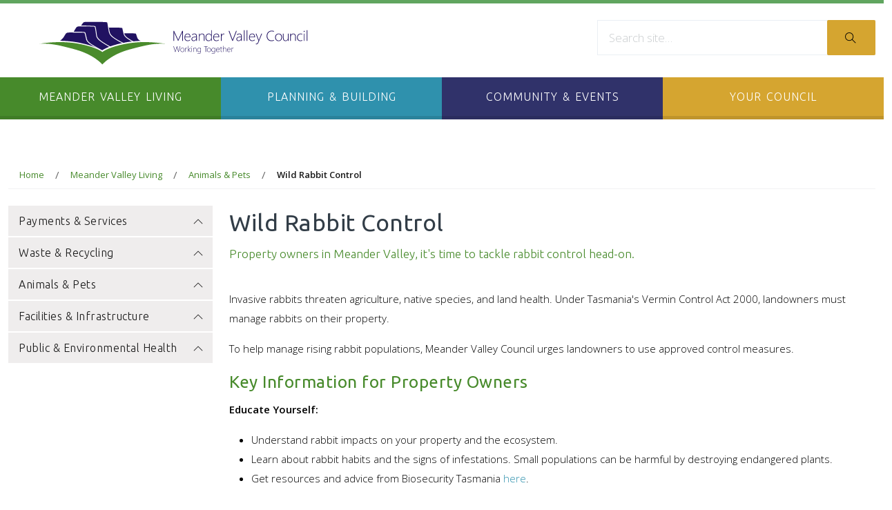

--- FILE ---
content_type: text/html; charset=UTF-8
request_url: https://www.meander.tas.gov.au/wild-rabbit-control
body_size: 12506
content:
<!DOCTYPE html>

<html lang="en">
<head>
    <meta charset="UTF-8">
            <script async src="https://www.googletagmanager.com/gtag/js?id=G-5DF1B3M7GC"></script>
        <script>
            window.dataLayer = window.dataLayer || [];
            function gtag(){dataLayer.push(arguments);}
            gtag('js', new Date());
            gtag('config', 'G-5DF1B3M7GC');
        </script>
        <meta http-equiv="X-UA-Compatible" content="IE=edge">
        <meta content="width=device-width, initial-scale=1, minimal-ui" name="viewport">

                				
	<title>Invasive Rabbit Control - Meander Valley Council</title>
	<meta name="description" content="Property owners in Meander Valley, it's time to tackle rabbit control head-on." />

	<meta property="fb:app_id" content="">
	<meta property="og:url" content="https://www.meander.tas.gov.au/wild-rabbit-control" />
	<meta property="og:type" content="website" />
	<meta property="og:title" content="Invasive Rabbit Control - Meander Valley Council" />
	<meta property="og:image" content="https://www.meander.tas.gov.au/assets/img/site/_1200x630_crop_center-center_none/adrian-pereira-cIH81koe-ao-unsplash.jpg" />
	<meta property="og:image:width" content="1200" />
	<meta property="og:image:height" content="630" />
	<meta property="og:description" content="Property owners in Meander Valley, it&#039;s time to tackle rabbit control head-on." />
	<meta property="og:site_name" content="Meander Valley Council" />
	<meta property="og:locale" content="en_US" />
	<meta property="og:locale:alternate" content="en_US" />
	
	<meta name="twitter:card" content="summary_large_image" />
	<meta name="twitter:site" content="" />
	<meta name="twitter:url" content="https://www.meander.tas.gov.au/wild-rabbit-control" />
	<meta name="twitter:title" content="Invasive Rabbit Control - Meander Valley Council" />
	<meta name="twitter:description" content="Property owners in Meander Valley, it&#039;s time to tackle rabbit control head-on." />
	<meta name="twitter:image" content="https://www.meander.tas.gov.au/assets/img/site/_1200x600_crop_center-center_none/adrian-pereira-cIH81koe-ao-unsplash.jpg" />

	
	<link rel="home" href="https://www.meander.tas.gov.au/" />
	<link rel="canonical" href="https://www.meander.tas.gov.au/wild-rabbit-control">
<link rel="apple-touch-icon" sizes="180x180" href="/assets/favicons/apple-touch-icon.png">
<link rel="icon" type="image/png" sizes="32x32" href="/assets/favicons/favicon-32x32.png">
<link rel="icon" type="image/png" sizes="16x16" href="/assets/favicons/favicon-16x16.png">
<link rel="manifest" href="/assets/favicons/site.webmanifest">
<link rel="mask-icon" href="/assets/favicons/safari-pinned-tab.svg" color="#ef730b">
<link rel="shortcut icon" href="/assets/favicons/favicon.ico">
<meta name="msapplication-TileColor" content="#ffffff">
<meta name="msapplication-config" content="/assets/favicons/browserconfig.xml">
<meta name="theme-color" content="#ffffff">            <link rel="stylesheet" href="/assets/css/styles.min.css?mt=1759106522"><link rel="apple-touch-icon" sizes="180x180" href="/assets/favicons/apple-touch-icon.png">
<link rel="icon" type="image/png" sizes="32x32" href="/assets/favicons/favicon-32x32.png">
<link rel="icon" type="image/png" sizes="16x16" href="/assets/favicons/favicon-16x16.png">
<link rel="manifest" href="/assets/favicons/site.webmanifest">
<link rel="mask-icon" href="/assets/favicons/safari-pinned-tab.svg" color="#ef730b">
<link rel="shortcut icon" href="/assets/favicons/favicon.ico">
<meta name="msapplication-TileColor" content="#ffffff">
<meta name="msapplication-config" content="/assets/favicons/browserconfig.xml">
<meta name="theme-color" content="#ffffff"><link rel="preconnect" href="https://fonts.googleapis.com">
<link rel="preconnect" href="https://fonts.gstatic.com" crossorigin>
<link href="https://fonts.googleapis.com/css?family=Open+Sans:300,400,600|Ubuntu:300,400,500,700&display=swap" rel="stylesheet">

    
</head>

<body>

           <div class="siteWrap">

    


<!-- Header -->
<header class="header d-none d-lg-block py-3">
    <div class="container-fluid px-0">

        <div class="row pt-3 pb-4 mx-0">
            <div class="col-12 col-md-8 ps-7">
                <a href="https://www.meander.tas.gov.au/"><img class="logo" src="/assets/img/Meander-Valley-Council-Logo-Wide.svg" alt="Meander Valley Council Logo"></a>
            </div>
            <div class="col-12 col-md-4">
                <form action="https://www.meander.tas.gov.au/search" class="search">
                    <div class="form-group input-group">
                        <input type="search" class="form-control" name="q" placeholder="Search site…">
                        <div class="input-group-append">
                            <button class="btn btn-primary" type="submit"><i class="ti-search"></i></button>
                        </div>
                    </div>
                </form>
            </div>
        </div>
        <div class="row">
            <nav class="main-menu">


                
                <ul class="nav nav-navbar flex-auto">
                                            <li class="nav-item nav-mega nav-1">
                            <a class="nav-link" href="https://www.meander.tas.gov.au/meander-valley-living">Meander Valley Living</a>
                                                            <nav class="nav mega-menu planning px-lg-5 py-5">
                                    <div class="col-12 text-left mega-menu-left px-7 px-lg-0">
                                        <div class="row">
                                                                                                                                        <div class="col-12 col-md-2 px-lg-2">
                                                    <h4 class="title line-thick-1 pt-4"><a href="https://www.meander.tas.gov.au/payments-services">Payments &amp; Services</a></h4>
                                                    <ul class="menu-items list-unstyled">
                                                                                                                                                                            <li>
                                                                <a href="https://www.meander.tas.gov.au/make-a-payment"><i class="ti-angle-right mr-2"></i> Make a Payment</a>
                                                            </li>
                                                                                                                    <li>
                                                                <a href="https://www.meander.tas.gov.au/rates-dog-registration-renewal-notices-via-email"><i class="ti-angle-right mr-2"></i> Register to Receive Notices via Email</a>
                                                            </li>
                                                                                                                    <li>
                                                                <a href="https://www.meander.tas.gov.au/rate-remissions-rates-information"><i class="ti-angle-right mr-2"></i> Rates Information</a>
                                                            </li>
                                                                                                                    <li>
                                                                <a href="https://www.meander.tas.gov.au/pensioner-rebates"><i class="ti-angle-right mr-2"></i> Pensioner Rebates</a>
                                                            </li>
                                                                                                                    <li>
                                                                <a href="https://www.meander.tas.gov.au/address-title-changes"><i class="ti-angle-right mr-2"></i> Address &amp; Title Changes</a>
                                                            </li>
                                                                                                                    <li>
                                                                <a href="https://www.meander.tas.gov.au/council-fees-charges"><i class="ti-angle-right mr-2"></i> Council Fees &amp; Charges</a>
                                                            </li>
                                                                                                                    <li>
                                                                <a href="https://www.meander.tas.gov.au/quality-service"><i class="ti-angle-right mr-2"></i> Services</a>
                                                            </li>
                                                                                                                    <li>
                                                                <a href="https://www.meander.tas.gov.au/financial-hardship-assistance"><i class="ti-angle-right mr-2"></i> Financial Hardship Assistance</a>
                                                            </li>
                                                                                                            </ul>
                                                </div>
                                                                                            <div class="col-12 col-md-2 px-lg-2">
                                                    <h4 class="title line-thick-2 pt-4"><a href="https://www.meander.tas.gov.au/waste-recycling">Waste &amp; Recycling</a></h4>
                                                    <ul class="menu-items list-unstyled">
                                                                                                                                                                            <li>
                                                                <a href="https://www.meander.tas.gov.au/hard-waste"><i class="ti-angle-right mr-2"></i> Hard Waste Collection 2026</a>
                                                            </li>
                                                                                                                    <li>
                                                                <a href="https://www.meander.tas.gov.au/waste-disposal-facilities"><i class="ti-angle-right mr-2"></i> Waste Disposal Facilities</a>
                                                            </li>
                                                                                                                    <li>
                                                                <a href="https://www.meander.tas.gov.au/kerbside-collection"><i class="ti-angle-right mr-2"></i> Bin Collection Services</a>
                                                            </li>
                                                                                                                    <li>
                                                                <a href="https://www.meander.tas.gov.au/fogo-collection"><i class="ti-angle-right mr-2"></i> Make the most of FOGO</a>
                                                            </li>
                                                                                                                    <li>
                                                                <a href="https://www.meander.tas.gov.au/recycle-coach"><i class="ti-angle-right mr-2"></i> Recycle Coach</a>
                                                            </li>
                                                                                                                    <li>
                                                                <a href="https://www.meander.tas.gov.au/recycle-rewards-container-refund-scheme"><i class="ti-angle-right mr-2"></i> Recycle Rewards - Container Refund Scheme</a>
                                                            </li>
                                                                                                                    <li>
                                                                <a href="https://www.meander.tas.gov.au/waste-disposal-vouchers"><i class="ti-angle-right mr-2"></i> Waste Disposal Vouchers</a>
                                                            </li>
                                                                                                            </ul>
                                                </div>
                                                                                            <div class="col-12 col-md-2 px-lg-2">
                                                    <h4 class="title line-thick-3 pt-4"><a href="https://www.meander.tas.gov.au/animals-pets">Animals &amp; Pets</a></h4>
                                                    <ul class="menu-items list-unstyled">
                                                                                                                                                                            <li>
                                                                <a href="https://www.meander.tas.gov.au/dogs-1"><i class="ti-angle-right mr-2"></i> Dogs</a>
                                                            </li>
                                                                                                                    <li>
                                                                <a href="https://www.meander.tas.gov.au/cats"><i class="ti-angle-right mr-2"></i> Cats</a>
                                                            </li>
                                                                                                                    <li>
                                                                <a href="https://www.meander.tas.gov.au/livestock"><i class="ti-angle-right mr-2"></i> Poultry &amp; Livestock</a>
                                                            </li>
                                                                                                                    <li>
                                                                <a href="https://www.meander.tas.gov.au/wild-rabbit-control"><i class="ti-angle-right mr-2"></i> Wild Rabbit Control</a>
                                                            </li>
                                                                                                                    <li>
                                                                <a href="https://www.meander.tas.gov.au/beekeeping"><i class="ti-angle-right mr-2"></i> Beekeeping</a>
                                                            </li>
                                                                                                                    <li>
                                                                <a href="https://www.meander.tas.gov.au/wildlife"><i class="ti-angle-right mr-2"></i> Wildlife</a>
                                                            </li>
                                                                                                            </ul>
                                                </div>
                                                                                            <div class="col-12 col-md-2 px-lg-2">
                                                    <h4 class="title line-thick-4 pt-4"><a href="https://www.meander.tas.gov.au/environment">Facilities &amp; Infrastructure</a></h4>
                                                    <ul class="menu-items list-unstyled">
                                                                                                                                                                            <li>
                                                                <a href="https://www.meander.tas.gov.au/facility-grounds-hire"><i class="ti-angle-right mr-2"></i> Facility &amp; Grounds Hire</a>
                                                            </li>
                                                                                                                    <li>
                                                                <a href="https://www.meander.tas.gov.au/sports-and-leisure-facilities"><i class="ti-angle-right mr-2"></i> Sports &amp; Leisure Facilities</a>
                                                            </li>
                                                                                                                    <li>
                                                                <a href="https://www.meander.tas.gov.au/playgrounds-parks-and-reserves"><i class="ti-angle-right mr-2"></i> Parks, Playgrounds &amp; Reserves</a>
                                                            </li>
                                                                                                                    <li>
                                                                <a href="https://www.meander.tas.gov.au/community-function-centres"><i class="ti-angle-right mr-2"></i> Community &amp; Function Centres</a>
                                                            </li>
                                                                                                                    <li>
                                                                <a href="https://www.meander.tas.gov.au/community-halls"><i class="ti-angle-right mr-2"></i> Community Halls</a>
                                                            </li>
                                                                                                                    <li>
                                                                <a href="https://www.meander.tas.gov.au/cemeteries"><i class="ti-angle-right mr-2"></i> Cemeteries</a>
                                                            </li>
                                                                                                            </ul>
                                                </div>
                                                                                            <div class="col-12 col-md-2 px-lg-2">
                                                    <h4 class="title line-thick-5 pt-4"><a href="https://www.meander.tas.gov.au/public-health">Public &amp; Environmental Health</a></h4>
                                                    <ul class="menu-items list-unstyled">
                                                                                                                                                                            <li>
                                                                <a href="https://www.meander.tas.gov.au/safe-environments"><i class="ti-angle-right mr-2"></i> Safe Environments</a>
                                                            </li>
                                                                                                                    <li>
                                                                <a href="https://www.meander.tas.gov.au/food-licensing"><i class="ti-angle-right mr-2"></i> Food Safety</a>
                                                            </li>
                                                                                                                    <li>
                                                                <a href="https://www.meander.tas.gov.au/public-health-licences-notifiable-diseases"><i class="ti-angle-right mr-2"></i> Public Health Licences &amp; Notifiable Diseases</a>
                                                            </li>
                                                                                                                    <li>
                                                                <a href="https://www.meander.tas.gov.au/immunisation-programs-records"><i class="ti-angle-right mr-2"></i> Immunisation Programs &amp; Records</a>
                                                            </li>
                                                                                                                    <li>
                                                                <a href="https://www.meander.tas.gov.au/free-sharps-disposal-service"><i class="ti-angle-right mr-2"></i> Free Sharps Disposal Service</a>
                                                            </li>
                                                                                                            </ul>
                                                </div>
                                                                                    </div>
                                    </div>

                                    <div class="leaf"></div>
                                </nav>
                                                    </li>
                                            <li class="nav-item nav-mega nav-2">
                            <a class="nav-link" href="https://www.meander.tas.gov.au/planning-building">Planning &amp; Building</a>
                                                            <nav class="nav mega-menu planning px-lg-5 py-5">
                                    <div class="col-12 text-left mega-menu-left px-7 px-lg-0">
                                        <div class="row">
                                                                                                                                        <div class="col-12 col-md-2 px-lg-2">
                                                    <h4 class="title line-thick-1 pt-4"><a href="https://www.meander.tas.gov.au/planning-development">Planning &amp; Development</a></h4>
                                                    <ul class="menu-items list-unstyled">
                                                                                                                                                                            <li>
                                                                <a href="https://www.meander.tas.gov.au/getting-started"><i class="ti-angle-right mr-2"></i> Getting Started</a>
                                                            </li>
                                                                                                                    <li>
                                                                <a href="https://www.meander.tas.gov.au/discover-meander-valley"><i class="ti-angle-right mr-2"></i> Discover Meander Valley - Mapping Tool</a>
                                                            </li>
                                                                                                                    <li>
                                                                <a href="https://www.meander.tas.gov.au/advertised-approved-planning-applications"><i class="ti-angle-right mr-2"></i> Advertised &amp; Approved Planning Applications</a>
                                                            </li>
                                                                                                            </ul>
                                                </div>
                                                                                            <div class="col-12 col-md-2 px-lg-2">
                                                    <h4 class="title line-thick-2 pt-4"><a href="https://www.meander.tas.gov.au/building-plumbing">Building &amp; Plumbing</a></h4>
                                                    <ul class="menu-items list-unstyled">
                                                                                                                                                                            <li>
                                                                <a href="https://www.meander.tas.gov.au/building-plumbing-other-approvals"><i class="ti-angle-right mr-2"></i> Building, Plumbing &amp; Other Approvals</a>
                                                            </li>
                                                                                                                    <li>
                                                                <a href="https://www.meander.tas.gov.au/sheds-carports-decks-fencing"><i class="ti-angle-right mr-2"></i> Sheds, Decks, Fencing, Pergolas, Playground Equipment &amp; Other Low Risk Building Work</a>
                                                            </li>
                                                                                                                    <li>
                                                                <a href="https://www.meander.tas.gov.au/building-plumbing-forms"><i class="ti-angle-right mr-2"></i> Building &amp; Plumbing Forms</a>
                                                            </li>
                                                                                                                    <li>
                                                                <a href="https://www.meander.tas.gov.au/asbestos-heritage-building-work"><i class="ti-angle-right mr-2"></i> Heritage Building Work</a>
                                                            </li>
                                                                                                                    <li>
                                                                <a href="https://www.meander.tas.gov.au/waste-water-storm-water"><i class="ti-angle-right mr-2"></i> On-site Wastewater</a>
                                                            </li>
                                                                                                                    <li>
                                                                <a href="https://www.meander.tas.gov.au/driveways-working-in-road-reserves"><i class="ti-angle-right mr-2"></i> Driveways &amp; Working in Road Reserves</a>
                                                            </li>
                                                                                                                    <li>
                                                                <a href="https://www.meander.tas.gov.au/illegal-building-works"><i class="ti-angle-right mr-2"></i> Illegal Building Work</a>
                                                            </li>
                                                                                                                    <li>
                                                                <a href="https://www.meander.tas.gov.au/asbestos"><i class="ti-angle-right mr-2"></i> Asbestos</a>
                                                            </li>
                                                                                                            </ul>
                                                </div>
                                                                                    </div>
                                    </div>

                                    <div class="leaf"></div>
                                </nav>
                                                    </li>
                                            <li class="nav-item nav-mega nav-3">
                            <a class="nav-link" href="https://www.meander.tas.gov.au/your-community">Community &amp; Events</a>
                                                            <nav class="nav mega-menu planning px-lg-5 py-5">
                                    <div class="col-12 text-left mega-menu-left px-7 px-lg-0">
                                        <div class="row">
                                                                                                                                        <div class="col-12 col-md-2 px-lg-2">
                                                    <h4 class="title line-thick-1 pt-4"><a href="https://www.meander.tas.gov.au/events">Events</a></h4>
                                                    <ul class="menu-items list-unstyled">
                                                                                                                                                                            <li>
                                                                <a href="https://www.meander.tas.gov.au/meander-valley-art-award-2"><i class="ti-angle-right mr-2"></i> Meander Valley Art Award 2025</a>
                                                            </li>
                                                                                                                    <li>
                                                                <a href="https://www.meander.tas.gov.au/meander-valley-art-award-2025"><i class="ti-angle-right mr-2"></i> Meander Valley Art Award, Online Gallery 2025</a>
                                                            </li>
                                                                                                                    <li>
                                                                <a href="https://www.meander.tas.gov.au/meander-valley-volunteer-awards-2025"><i class="ti-angle-right mr-2"></i> Meander Valley Volunteer Awards &amp; Community Celebration</a>
                                                            </li>
                                                                                                                    <li>
                                                                <a href="https://www.meander.tas.gov.au/celebrating-community-and-volunteer-award-winners"><i class="ti-angle-right mr-2"></i> Meander Valley Celebrating Community and Volunteer Award Winners</a>
                                                            </li>
                                                                                                                    <li>
                                                                <a href="https://www.meander.tas.gov.au/meander-valley-economic-forum"><i class="ti-angle-right mr-2"></i> Meander Valley Economic Development Forum</a>
                                                            </li>
                                                                                                                    <li>
                                                                <a href="https://www.meander.tas.gov.au/moments-in-meander"><i class="ti-angle-right mr-2"></i> Moments in Meander</a>
                                                            </li>
                                                                                                                    <li>
                                                                <a href="https://www.meander.tas.gov.au/planning-your-event"><i class="ti-angle-right mr-2"></i> Planning your Event</a>
                                                            </li>
                                                                                                            </ul>
                                                </div>
                                                                                            <div class="col-12 col-md-2 px-lg-2">
                                                    <h4 class="title line-thick-2 pt-4"><a href="https://www.meander.tas.gov.au/community-support">Community Support</a></h4>
                                                    <ul class="menu-items list-unstyled">
                                                                                                                                                                            <li>
                                                                <a href="https://www.meander.tas.gov.au/community-cars"><i class="ti-angle-right mr-2"></i> Community Cars</a>
                                                            </li>
                                                                                                                    <li>
                                                                <a href="https://www.meander.tas.gov.au/grants-funding"><i class="ti-angle-right mr-2"></i> Grants &amp; Funding</a>
                                                            </li>
                                                                                                                    <li>
                                                                <a href="https://www.meander.tas.gov.au/covid-19-support"><i class="ti-angle-right mr-2"></i> Community &amp; Homelessness Support</a>
                                                            </li>
                                                                                                                    <li>
                                                                <a href="https://www.meander.tas.gov.au/networking-volunteering"><i class="ti-angle-right mr-2"></i> Networks &amp; Volunteering</a>
                                                            </li>
                                                                                                                    <li>
                                                                <a href="https://www.meander.tas.gov.au/child-and-youth-safety"><i class="ti-angle-right mr-2"></i> Child &amp; Youth Safety</a>
                                                            </li>
                                                                                                            </ul>
                                                </div>
                                                                                            <div class="col-12 col-md-2 px-lg-2">
                                                    <h4 class="title line-thick-3 pt-4"><a href="https://www.meander.tas.gov.au/have-your-say">Help Shape Meander Valley</a></h4>
                                                    <ul class="menu-items list-unstyled">
                                                                                                                                                                            <li>
                                                                <a href="https://www.meander.tas.gov.au/community-feedback-opening-doors-of-the-westbury-town-hall"><i class="ti-angle-right mr-2"></i> Opening the Doors of the Westbury Town Hall (Feedback Closed)</a>
                                                            </li>
                                                                                                                    <li>
                                                                <a href="https://www.meander.tas.gov.au/community-consultation-draft-prospect-vale-blackstone-heights-structure-plan"><i class="ti-angle-right mr-2"></i> Community Consultation - Draft Prospect Vale-Blackstone Heights Structure Plan 2025-2045</a>
                                                            </li>
                                                                                                            </ul>
                                                </div>
                                                                                            <div class="col-12 col-md-2 px-lg-2">
                                                    <h4 class="title line-thick-4 pt-4"><a href="https://www.meander.tas.gov.au/projects">Projects</a></h4>
                                                    <ul class="menu-items list-unstyled">
                                                                                                                                                                            <li>
                                                                <a href="https://www.meander.tas.gov.au/mount-leslie-road-prospect-vale-extension-of-existing-road"><i class="ti-angle-right mr-2"></i> Mount Leslie Road, Prospect Vale: Extension of Existing Road</a>
                                                            </li>
                                                                                                                    <li>
                                                                <a href="https://www.meander.tas.gov.au/carrick-structure-plan-current-state-summary-of-survey-results-june-2025"><i class="ti-angle-right mr-2"></i> Carrick Structure Plan - Current State &amp; Summary Of Survey Results June 2025</a>
                                                            </li>
                                                                                                                    <li>
                                                                <a href="https://www.meander.tas.gov.au/deloraine-racetrack"><i class="ti-angle-right mr-2"></i> Deloraine Recreation Precinct</a>
                                                            </li>
                                                                                                                    <li>
                                                                <a href="https://www.meander.tas.gov.au/westbury-streetscape-renewal"><i class="ti-angle-right mr-2"></i> Meander Valley Road, Westbury - Streetscape Renewal Concept First Look</a>
                                                            </li>
                                                                                                            </ul>
                                                </div>
                                                                                            <div class="col-12 col-md-2 px-lg-2">
                                                    <h4 class="title line-thick-5 pt-4"><a href="https://www.meander.tas.gov.au/emergency-management">Emergency Management Information</a></h4>
                                                    <ul class="menu-items list-unstyled">
                                                                                                                                                                            <li>
                                                                <a href="https://www.meander.tas.gov.au/understand-the-risk-the-types-of-disaster"><i class="ti-angle-right mr-2"></i> Understand the risk, the types of disaster</a>
                                                            </li>
                                                                                                                    <li>
                                                                <a href="https://www.meander.tas.gov.au/know-your-warnings-and-alerts"><i class="ti-angle-right mr-2"></i> Know your warnings and alerts</a>
                                                            </li>
                                                                                                                    <li>
                                                                <a href="https://www.meander.tas.gov.au/make-a-plan"><i class="ti-angle-right mr-2"></i> Make a Plan</a>
                                                            </li>
                                                                                                                    <li>
                                                                <a href="https://www.meander.tas.gov.au/stay-safe-during-a-disaster"><i class="ti-angle-right mr-2"></i> Stay safe during a disaster</a>
                                                            </li>
                                                                                                                    <li>
                                                                <a href="https://www.meander.tas.gov.au/recover-after-a-disaster"><i class="ti-angle-right mr-2"></i> Recover after a disaster</a>
                                                            </li>
                                                                                                            </ul>
                                                </div>
                                                                                    </div>
                                    </div>

                                    <div class="leaf"></div>
                                </nav>
                                                    </li>
                                            <li class="nav-item nav-mega nav-4">
                            <a class="nav-link" href="https://www.meander.tas.gov.au/your-council">Your Council</a>
                                                            <nav class="nav mega-menu planning px-lg-5 py-5">
                                    <div class="col-12 text-left mega-menu-left px-7 px-lg-0">
                                        <div class="row">
                                                                                                                                        <div class="col-12 col-md-2 px-lg-2">
                                                    <h4 class="title line-thick-1 pt-4"><a href="https://www.meander.tas.gov.au/contact-council">Contact Council</a></h4>
                                                    <ul class="menu-items list-unstyled">
                                                                                                                                                                    </ul>
                                                </div>
                                                                                            <div class="col-12 col-md-2 px-lg-2">
                                                    <h4 class="title line-thick-2 pt-4"><a href="https://www.meander.tas.gov.au/councillors">Councillors</a></h4>
                                                    <ul class="menu-items list-unstyled">
                                                                                                                                                                    </ul>
                                                </div>
                                                                                            <div class="col-12 col-md-2 px-lg-2">
                                                    <h4 class="title line-thick-3 pt-4"><a href="https://www.meander.tas.gov.au/committee-meetings">Council Meetings</a></h4>
                                                    <ul class="menu-items list-unstyled">
                                                                                                                                                                            <li>
                                                                <a href="https://www.meander.tas.gov.au/minutes-and-agendas"><i class="ti-angle-right mr-2"></i> Dates, Minutes and Agendas</a>
                                                            </li>
                                                                                                                    <li>
                                                                <a href="https://www.meander.tas.gov.au/council-meeting-guidelines"><i class="ti-angle-right mr-2"></i> Meeting Guidelines and Public Question Time</a>
                                                            </li>
                                                                                                                    <li>
                                                                <a href="https://www.meander.tas.gov.au/live-stream"><i class="ti-angle-right mr-2"></i> Join our Council Meetings via Live-stream</a>
                                                            </li>
                                                                                                            </ul>
                                                </div>
                                                                                            <div class="col-12 col-md-2 px-lg-2">
                                                    <h4 class="title line-thick-4 pt-4"><a href="https://www.meander.tas.gov.au/work-with-us">Work With Us</a></h4>
                                                    <ul class="menu-items list-unstyled">
                                                                                                                                                                            <li>
                                                                <a href="https://www.meander.tas.gov.au/employment"><i class="ti-angle-right mr-2"></i> Employment</a>
                                                            </li>
                                                                                                                    <li>
                                                                <a href="https://www.meander.tas.gov.au/tenders"><i class="ti-angle-right mr-2"></i> Requests for Tenders &amp; Quotations</a>
                                                            </li>
                                                                                                                    <li>
                                                                <a href="https://www.meander.tas.gov.au/contractor-induction"><i class="ti-angle-right mr-2"></i> Contractor Induction</a>
                                                            </li>
                                                                                                            </ul>
                                                </div>
                                                                                            <div class="col-12 col-md-2 px-lg-2">
                                                    <h4 class="title line-thick-5 pt-4"><a href="https://www.meander.tas.gov.au/about-your-council">Organisation &amp; Governance</a></h4>
                                                    <ul class="menu-items list-unstyled">
                                                                                                                                                                            <li>
                                                                <a href="https://www.meander.tas.gov.au/organisational-structure"><i class="ti-angle-right mr-2"></i> Organisational Structure</a>
                                                            </li>
                                                                                                                    <li>
                                                                <a href="https://www.meander.tas.gov.au/plans-reports"><i class="ti-angle-right mr-2"></i> Plans, Reports &amp; Strategies</a>
                                                            </li>
                                                                                                                    <li>
                                                                <a href="https://www.meander.tas.gov.au/meander-valley-community-strategic-plan-2024-2034"><i class="ti-angle-right mr-2"></i> Meander Valley Community Strategic Plan 2024 - 2034</a>
                                                            </li>
                                                                                                                    <li>
                                                                <a href="https://www.meander.tas.gov.au/council-policies"><i class="ti-angle-right mr-2"></i> Council Policies</a>
                                                            </li>
                                                                                                                    <li>
                                                                <a href="https://www.meander.tas.gov.au/development-plans-supporting-documents"><i class="ti-angle-right mr-2"></i> Development Plans &amp; Supporting Documents</a>
                                                            </li>
                                                                                                                    <li>
                                                                <a href="https://www.meander.tas.gov.au/registers"><i class="ti-angle-right mr-2"></i> Registers</a>
                                                            </li>
                                                                                                                    <li>
                                                                <a href="https://www.meander.tas.gov.au/public-interest-disclosures"><i class="ti-angle-right mr-2"></i> Public Interest Disclosures</a>
                                                            </li>
                                                                                                                    <li>
                                                                <a href="https://www.meander.tas.gov.au/right-to-information-privacy"><i class="ti-angle-right mr-2"></i> Right to Information &amp; Privacy</a>
                                                            </li>
                                                                                                            </ul>
                                                </div>
                                                                                    </div>
                                    </div>

                                    <div class="leaf"></div>
                                </nav>
                                                    </li>
                    
                </ul>

            </nav>
        </div>


    </div>

</header>



<header class="header mobile d-lg-none py-1 mb-7">
    <div class="container-wide">
        <div class="row mx-0">
            <div class="col-9 col-sm-9 col-lg-10 pt-2">
                <a href="https://www.meander.tas.gov.au/"><img class="logo" src="/assets/img/Meander-Valley-Council-Logo-Wide.svg"  alt="Meander Valley Council Logo"></a>
            </div>
            <div class="col-2 align-self-center">
                <a href="javascript:;" id="navMobileButton" class="menu-btn mobile-menu-switch">
                    <div class="spanWrap">
                        <span></span>
                        <span></span>
                        <span></span>
                    </div>
                </a>
            </div>
        </div>
    </div>
</header>

<nav id="navMobile">                
    
        
                                                                                                
        
                    
                                                    <ul class="level1">
                
            
                                                                                
            <li class="hasChildren active">
                                    <a href="https://www.meander.tas.gov.au/meander-valley-living">Meander Valley Living</a>
                
                <ul class="level2">
                
            
                                                                                
            <li class="hasChildren">
                                    <a href="https://www.meander.tas.gov.au/payments-services">Payments &amp; Services</a>
                
                <ul class="level3">
                
            
                                    
            <li class="hasChildren">
                                    <a href="https://www.meander.tas.gov.au/make-a-payment">Make a Payment</a>
                
                
            </li>
                                                                                                        
        
                    
                                    
            <li class="hasChildren">
                                    <a href="https://www.meander.tas.gov.au/rates-dog-registration-renewal-notices-via-email">Register to Receive Notices via Email</a>
                
                
            </li>
                                                                                                        
        
                    
                                    
            <li class="hasNoChildren">
                                    <a href="https://www.meander.tas.gov.au/rate-remissions-rates-information">Rates Information</a>
                
                
            </li>
                                                                                                        
        
                    
                                    
            <li class="hasChildren">
                                    <a href="https://www.meander.tas.gov.au/pensioner-rebates">Pensioner Rebates</a>
                
                
            </li>
                                                                                                        
        
                    
                                    
            <li class="hasChildren">
                                    <a href="https://www.meander.tas.gov.au/address-title-changes">Address &amp; Title Changes</a>
                
                
            </li>
                                                                                                        
        
                    
                                    
            <li class="hasNoChildren">
                                    <a href="https://www.meander.tas.gov.au/council-fees-charges">Council Fees &amp; Charges</a>
                
                
            </li>
                                                                                                        
        
                    
                                    
            <li class="hasNoChildren">
                                    <a href="https://www.meander.tas.gov.au/quality-service">Services</a>
                
                
            </li>
                                                                                                        
        
                    
                                    
            <li class="hasChildren">
                                    <a href="https://www.meander.tas.gov.au/financial-hardship-assistance">Financial Hardship Assistance</a>
                
                
            </li>
            
                        </ul>
            </li>
                                                                                                        
        
                    
                                                                                
            <li class="hasChildren">
                                    <a href="https://www.meander.tas.gov.au/waste-recycling">Waste &amp; Recycling</a>
                
                <ul class="level3">
                
            
                                    
            <li class="hasChildren">
                                    <a href="https://www.meander.tas.gov.au/hard-waste">Hard Waste Collection 2026</a>
                
                
            </li>
                                                                                                        
        
                    
                                    
            <li class="hasChildren">
                                    <a href="https://www.meander.tas.gov.au/waste-disposal-facilities">Waste Disposal Facilities</a>
                
                
            </li>
                                                                                                        
        
                    
                                    
            <li class="hasChildren">
                                    <a href="https://www.meander.tas.gov.au/kerbside-collection">Bin Collection Services</a>
                
                
            </li>
                                                                                                        
        
                    
                                    
            <li class="hasNoChildren">
                                    <a href="https://www.meander.tas.gov.au/fogo-collection">Make the most of FOGO</a>
                
                
            </li>
                                                                                                        
        
                    
                                    
            <li class="hasNoChildren">
                                    <a href="https://www.meander.tas.gov.au/recycle-coach">Recycle Coach</a>
                
                
            </li>
                                                                                                        
        
                    
                                    
            <li class="hasNoChildren">
                                    <a href="https://www.meander.tas.gov.au/recycle-rewards-container-refund-scheme">Recycle Rewards - Container Refund Scheme</a>
                
                
            </li>
                                                                                                        
        
                    
                                    
            <li class="hasNoChildren">
                                    <a href="https://www.meander.tas.gov.au/waste-disposal-vouchers">Waste Disposal Vouchers</a>
                
                
            </li>
            
                        </ul>
            </li>
                                                                                                        
        
                    
                                                                                
            <li class="hasChildren active">
                                    <a href="https://www.meander.tas.gov.au/animals-pets">Animals &amp; Pets</a>
                
                <ul class="level3">
                
            
                                    
            <li class="hasChildren">
                                    <a href="https://www.meander.tas.gov.au/dogs-1">Dogs</a>
                
                
            </li>
                                                                                                        
        
                    
                                    
            <li class="hasNoChildren">
                                    <a href="https://www.meander.tas.gov.au/cats">Cats</a>
                
                
            </li>
                                                                                                        
        
                    
                                    
            <li class="hasNoChildren">
                                    <a href="https://www.meander.tas.gov.au/livestock">Poultry &amp; Livestock</a>
                
                
            </li>
                                                                            
        
                    
                                    
            <li class="hasNoChildren active">
                                    <a href="https://www.meander.tas.gov.au/wild-rabbit-control">Wild Rabbit Control</a>
                
                
            </li>
                                                                                                        
        
                    
                                    
            <li class="hasNoChildren">
                                    <a href="https://www.meander.tas.gov.au/beekeeping">Beekeeping</a>
                
                
            </li>
                                                                                                        
        
                    
                                    
            <li class="hasNoChildren">
                                    <a href="https://www.meander.tas.gov.au/wildlife">Wildlife</a>
                
                
            </li>
            
                        </ul>
            </li>
                                                                                                        
        
                    
                                                                                
            <li class="hasChildren">
                                    <a href="https://www.meander.tas.gov.au/environment">Facilities &amp; Infrastructure</a>
                
                <ul class="level3">
                
            
                                    
            <li class="hasNoChildren">
                                    <a href="https://www.meander.tas.gov.au/facility-grounds-hire">Facility &amp; Grounds Hire</a>
                
                
            </li>
                                                                                                        
        
                    
                                    
            <li class="hasNoChildren">
                                    <a href="https://www.meander.tas.gov.au/sports-and-leisure-facilities">Sports &amp; Leisure Facilities</a>
                
                
            </li>
                                                                                                        
        
                    
                                    
            <li class="hasNoChildren">
                                    <a href="https://www.meander.tas.gov.au/playgrounds-parks-and-reserves">Parks, Playgrounds &amp; Reserves</a>
                
                
            </li>
                                                                                                        
        
                    
                                    
            <li class="hasNoChildren">
                                    <a href="https://www.meander.tas.gov.au/community-function-centres">Community &amp; Function Centres</a>
                
                
            </li>
                                                                                                        
        
                    
                                    
            <li class="hasNoChildren">
                                    <a href="https://www.meander.tas.gov.au/community-halls">Community Halls</a>
                
                
            </li>
                                                                                                        
        
                    
                                    
            <li class="hasChildren">
                                    <a href="https://www.meander.tas.gov.au/cemeteries">Cemeteries</a>
                
                
            </li>
            
                        </ul>
            </li>
                                                                                                        
        
                    
                                                                                
            <li class="hasChildren">
                                    <a href="https://www.meander.tas.gov.au/public-health">Public &amp; Environmental Health</a>
                
                <ul class="level3">
                
            
                                    
            <li class="hasChildren">
                                    <a href="https://www.meander.tas.gov.au/safe-environments">Safe Environments</a>
                
                
            </li>
                                                                                                        
        
                    
                                    
            <li class="hasChildren">
                                    <a href="https://www.meander.tas.gov.au/food-licensing">Food Safety</a>
                
                
            </li>
                                                                                                        
        
                    
                                    
            <li class="hasNoChildren">
                                    <a href="https://www.meander.tas.gov.au/public-health-licences-notifiable-diseases">Public Health Licences &amp; Notifiable Diseases</a>
                
                
            </li>
                                                                                                        
        
                    
                                    
            <li class="hasNoChildren">
                                    <a href="https://www.meander.tas.gov.au/immunisation-programs-records">Immunisation Programs &amp; Records</a>
                
                
            </li>
                                                                                                        
        
                    
                                    
            <li class="hasNoChildren">
                                    <a href="https://www.meander.tas.gov.au/free-sharps-disposal-service">Free Sharps Disposal Service</a>
                
                
            </li>
            
                        </ul>
            </li>
            
                        </ul>
            </li>
                                                                                                        
        
                    
                                                                                
            <li class="hasChildren">
                                    <a href="https://www.meander.tas.gov.au/planning-building">Planning &amp; Building</a>
                
                <ul class="level2">
                
            
                                                                                
            <li class="hasChildren">
                                    <a href="https://www.meander.tas.gov.au/planning-development">Planning &amp; Development</a>
                
                <ul class="level3">
                
            
                                    
            <li class="hasNoChildren">
                                    <a href="https://www.meander.tas.gov.au/getting-started">Getting Started</a>
                
                
            </li>
                                                                                                        
        
                    
                                    
            <li class="hasNoChildren">
                                    <a href="https://www.meander.tas.gov.au/discover-meander-valley">Discover Meander Valley - Mapping Tool</a>
                
                
            </li>
                                                                                                        
        
                    
                                    
            <li class="hasNoChildren">
                                    <a href="https://www.meander.tas.gov.au/advertised-approved-planning-applications">Advertised &amp; Approved Planning Applications</a>
                
                
            </li>
            
                        </ul>
            </li>
                                                                                                        
        
                    
                                                                                
            <li class="hasChildren">
                                    <a href="https://www.meander.tas.gov.au/building-plumbing">Building &amp; Plumbing</a>
                
                <ul class="level3">
                
            
                                    
            <li class="hasNoChildren">
                                    <a href="https://www.meander.tas.gov.au/building-plumbing-other-approvals">Building, Plumbing &amp; Other Approvals</a>
                
                
            </li>
                                                                                                        
        
                    
                                    
            <li class="hasNoChildren">
                                    <a href="https://www.meander.tas.gov.au/sheds-carports-decks-fencing">Sheds, Decks, Fencing, Pergolas, Playground Equipment &amp; Other Low Risk Building Work</a>
                
                
            </li>
                                                                                                        
        
                    
                                    
            <li class="hasNoChildren">
                                    <a href="https://www.meander.tas.gov.au/building-plumbing-forms">Building &amp; Plumbing Forms</a>
                
                
            </li>
                                                                                                        
        
                    
                                    
            <li class="hasNoChildren">
                                    <a href="https://www.meander.tas.gov.au/asbestos-heritage-building-work">Heritage Building Work</a>
                
                
            </li>
                                                                                                        
        
                    
                                    
            <li class="hasNoChildren">
                                    <a href="https://www.meander.tas.gov.au/waste-water-storm-water">On-site Wastewater</a>
                
                
            </li>
                                                                                                        
        
                    
                                    
            <li class="hasNoChildren">
                                    <a href="https://www.meander.tas.gov.au/driveways-working-in-road-reserves">Driveways &amp; Working in Road Reserves</a>
                
                
            </li>
                                                                                                        
        
                    
                                    
            <li class="hasNoChildren">
                                    <a href="https://www.meander.tas.gov.au/illegal-building-works">Illegal Building Work</a>
                
                
            </li>
                                                                                                        
        
                    
                                    
            <li class="hasNoChildren">
                                    <a href="https://www.meander.tas.gov.au/asbestos">Asbestos</a>
                
                
            </li>
            
                        </ul>
            </li>
            
                        </ul>
            </li>
                                                                                                        
        
                    
                                                                                
            <li class="hasChildren">
                                    <a href="https://www.meander.tas.gov.au/your-community">Community &amp; Events</a>
                
                <ul class="level2">
                
            
                                                                                
            <li class="hasChildren">
                                    <a href="https://www.meander.tas.gov.au/events">Events</a>
                
                <ul class="level3">
                
            
                                    
            <li class="hasChildren">
                                    <a href="https://www.meander.tas.gov.au/meander-valley-art-award-2">Meander Valley Art Award 2025</a>
                
                
            </li>
                                                                                                        
        
                    
                                    
            <li class="hasNoChildren">
                                    <a href="https://www.meander.tas.gov.au/meander-valley-art-award-2025">Meander Valley Art Award, Online Gallery 2025</a>
                
                
            </li>
                                                                                                        
        
                    
                                    
            <li class="hasNoChildren">
                                    <a href="https://www.meander.tas.gov.au/meander-valley-volunteer-awards-2025">Meander Valley Volunteer Awards &amp; Community Celebration</a>
                
                
            </li>
                                                                                                        
        
                    
                                    
            <li class="hasNoChildren">
                                    <a href="https://www.meander.tas.gov.au/celebrating-community-and-volunteer-award-winners">Meander Valley Celebrating Community and Volunteer Award Winners</a>
                
                
            </li>
                                                                                                        
        
                    
                                    
            <li class="hasNoChildren">
                                    <a href="https://www.meander.tas.gov.au/meander-valley-economic-forum">Meander Valley Economic Development Forum</a>
                
                
            </li>
                                                                                                        
        
                    
                                    
            <li class="hasChildren">
                                    <a href="https://www.meander.tas.gov.au/moments-in-meander">Moments in Meander</a>
                
                
            </li>
                                                                                                        
        
                    
                                    
            <li class="hasChildren">
                                    <a href="https://www.meander.tas.gov.au/planning-your-event">Planning your Event</a>
                
                
            </li>
            
                        </ul>
            </li>
                                                                                                        
        
                    
                                                                                
            <li class="hasChildren">
                                    <a href="https://www.meander.tas.gov.au/community-support">Community Support</a>
                
                <ul class="level3">
                
            
                                    
            <li class="hasNoChildren">
                                    <a href="https://www.meander.tas.gov.au/community-cars">Community Cars</a>
                
                
            </li>
                                                                                                        
        
                    
                                    
            <li class="hasChildren">
                                    <a href="https://www.meander.tas.gov.au/grants-funding">Grants &amp; Funding</a>
                
                
            </li>
                                                                                                        
        
                    
                                    
            <li class="hasChildren">
                                    <a href="https://www.meander.tas.gov.au/covid-19-support">Community &amp; Homelessness Support</a>
                
                
            </li>
                                                                                                        
        
                    
                                    
            <li class="hasNoChildren">
                                    <a href="https://www.meander.tas.gov.au/networking-volunteering">Networks &amp; Volunteering</a>
                
                
            </li>
                                                                                                        
        
                    
                                    
            <li class="hasChildren">
                                    <a href="https://www.meander.tas.gov.au/child-and-youth-safety">Child &amp; Youth Safety</a>
                
                
            </li>
            
                        </ul>
            </li>
                                                                                                        
        
                    
                                                                                
            <li class="hasChildren">
                                    <a href="https://www.meander.tas.gov.au/have-your-say">Help Shape Meander Valley</a>
                
                <ul class="level3">
                
            
                                    
            <li class="hasNoChildren">
                                    <a href="https://www.meander.tas.gov.au/community-feedback-opening-doors-of-the-westbury-town-hall">Opening the Doors of the Westbury Town Hall (Feedback Closed)</a>
                
                
            </li>
                                                                                                        
        
                    
                                    
            <li class="hasNoChildren">
                                    <a href="https://www.meander.tas.gov.au/community-consultation-draft-prospect-vale-blackstone-heights-structure-plan">Community Consultation - Draft Prospect Vale-Blackstone Heights Structure Plan 2025-2045</a>
                
                
            </li>
            
                        </ul>
            </li>
                                                                                                        
        
                    
                                                                                
            <li class="hasChildren">
                                    <a href="https://www.meander.tas.gov.au/projects">Projects</a>
                
                <ul class="level3">
                
            
                                    
            <li class="hasNoChildren">
                                    <a href="https://www.meander.tas.gov.au/mount-leslie-road-prospect-vale-extension-of-existing-road">Mount Leslie Road, Prospect Vale: Extension of Existing Road</a>
                
                
            </li>
                                                                                                        
        
                    
                                    
            <li class="hasNoChildren">
                                    <a href="https://www.meander.tas.gov.au/carrick-structure-plan-current-state-summary-of-survey-results-june-2025">Carrick Structure Plan - Current State &amp; Summary Of Survey Results June 2025</a>
                
                
            </li>
                                                                                                        
        
                    
                                    
            <li class="hasNoChildren">
                                    <a href="https://www.meander.tas.gov.au/deloraine-racetrack">Deloraine Recreation Precinct</a>
                
                
            </li>
                                                                                                        
        
                    
                                    
            <li class="hasNoChildren">
                                    <a href="https://www.meander.tas.gov.au/westbury-streetscape-renewal">Meander Valley Road, Westbury - Streetscape Renewal Concept First Look</a>
                
                
            </li>
                                                                                                        
                            
            
                        </ul>
            </li>
                                                                                                        
        
                    
                                                                                
            <li class="hasChildren">
                                    <a href="https://www.meander.tas.gov.au/emergency-management">Emergency Management Information</a>
                
                <ul class="level3">
                
            
                                    
            <li class="hasNoChildren">
                                    <a href="https://www.meander.tas.gov.au/understand-the-risk-the-types-of-disaster">Understand the risk, the types of disaster</a>
                
                
            </li>
                                                                                                        
        
                    
                                    
            <li class="hasNoChildren">
                                    <a href="https://www.meander.tas.gov.au/know-your-warnings-and-alerts">Know your warnings and alerts</a>
                
                
            </li>
                                                                                                        
        
                    
                                    
            <li class="hasNoChildren">
                                    <a href="https://www.meander.tas.gov.au/make-a-plan">Make a Plan</a>
                
                
            </li>
                                                                                                        
        
                    
                                    
            <li class="hasNoChildren">
                                    <a href="https://www.meander.tas.gov.au/stay-safe-during-a-disaster">Stay safe during a disaster</a>
                
                
            </li>
                                                                                                        
        
                    
                                    
            <li class="hasNoChildren">
                                    <a href="https://www.meander.tas.gov.au/recover-after-a-disaster">Recover after a disaster</a>
                
                
            </li>
            
                        </ul>
            </li>
            
                        </ul>
            </li>
                                                                                                        
        
                    
                                                                                
            <li class="hasChildren">
                                    <a href="https://www.meander.tas.gov.au/your-council">Your Council</a>
                
                <ul class="level2">
                
            
                                                                                
            <li class="hasChildren">
                                    <a href="https://www.meander.tas.gov.au/contact-council">Contact Council</a>
                
                
            </li>
                                                                                                        
        
                    
                                    
            <li class="hasNoChildren">
                                    <a href="https://www.meander.tas.gov.au/councillors">Councillors</a>
                
                
            </li>
                                                                                                        
        
                    
                                                                                
            <li class="hasChildren">
                                    <a href="https://www.meander.tas.gov.au/committee-meetings">Council Meetings</a>
                
                <ul class="level3">
                
            
                                    
            <li class="hasNoChildren">
                                    <a href="https://www.meander.tas.gov.au/minutes-and-agendas">Dates, Minutes and Agendas</a>
                
                
            </li>
                                                                                                        
        
                    
                                    
            <li class="hasChildren">
                                    <a href="https://www.meander.tas.gov.au/council-meeting-guidelines">Meeting Guidelines and Public Question Time</a>
                
                
            </li>
                                                                                                        
        
                    
                                    
            <li class="hasNoChildren">
                                    <a href="https://www.meander.tas.gov.au/live-stream">Join our Council Meetings via Live-stream</a>
                
                
            </li>
            
                        </ul>
            </li>
                                                                                                        
        
                    
                                                                                
            <li class="hasChildren">
                                    <a href="https://www.meander.tas.gov.au/work-with-us">Work With Us</a>
                
                <ul class="level3">
                
            
                                    
            <li class="hasChildren">
                                    <a href="https://www.meander.tas.gov.au/employment">Employment</a>
                
                
            </li>
                                                                                                        
        
                    
                                    
            <li class="hasNoChildren">
                                    <a href="https://www.meander.tas.gov.au/tenders">Requests for Tenders &amp; Quotations</a>
                
                
            </li>
                                                                                                        
        
                    
                                    
            <li class="hasNoChildren">
                                    <a href="https://www.meander.tas.gov.au/contractor-induction">Contractor Induction</a>
                
                
            </li>
            
                        </ul>
            </li>
                                                                                                        
        
                    
                                                                                
            <li class="hasChildren">
                                    <a href="https://www.meander.tas.gov.au/about-your-council">Organisation &amp; Governance</a>
                
                <ul class="level3">
                
            
                                    
            <li class="hasNoChildren">
                                    <a href="https://www.meander.tas.gov.au/organisational-structure">Organisational Structure</a>
                
                
            </li>
                                                                                                        
        
                    
                                    
            <li class="hasNoChildren">
                                    <a href="https://www.meander.tas.gov.au/plans-reports">Plans, Reports &amp; Strategies</a>
                
                
            </li>
                                                                                                        
        
                    
                                    
            <li class="hasNoChildren">
                                    <a href="https://www.meander.tas.gov.au/meander-valley-community-strategic-plan-2024-2034">Meander Valley Community Strategic Plan 2024 - 2034</a>
                
                
            </li>
                                                                                                        
        
                    
                                    
            <li class="hasNoChildren">
                                    <a href="https://www.meander.tas.gov.au/council-policies">Council Policies</a>
                
                
            </li>
                                                                                                        
        
                    
                                    
            <li class="hasNoChildren">
                                    <a href="https://www.meander.tas.gov.au/development-plans-supporting-documents">Development Plans &amp; Supporting Documents</a>
                
                
            </li>
                                                                                                        
        
                    
                                    
            <li class="hasNoChildren">
                                    <a href="https://www.meander.tas.gov.au/registers">Registers</a>
                
                
            </li>
                                                                                                        
        
                    
                                    
            <li class="hasNoChildren">
                                    <a href="https://www.meander.tas.gov.au/public-interest-disclosures">Public Interest Disclosures</a>
                
                
            </li>
                                                                                                        
        
                    
                                    
            <li class="hasNoChildren">
                                    <a href="https://www.meander.tas.gov.au/right-to-information-privacy">Right to Information &amp; Privacy</a>
                
                
            </li>
            
                        </ul>
            </li>
            
                        </ul>
            </li>
            
                        </ul>
            
</nav>





    <!-- Main Content -->
    <main class="main-content">


        <section class="section category-level2-content">
            <div class="container-fluid">
                <div class="row">
                    <div class="col-12 col-xxl-10 offset-xxl-1 bg-light">

                                                    <header class="breadcrumb px-0 border-bottom-1">

                                <ul class="nav nav-slash pl-0">
                                    <li class="nav-item">
                                        <a href="https://www.meander.tas.gov.au/" class="nav-link py-0">Home</a>
                                    </li>
                                                                            <li class="nav-item">
                                            <a href="https://www.meander.tas.gov.au/meander-valley-living" class="nav-link py-0">Meander Valley Living</a>
                                        </li>
                                                                            <li class="nav-item">
                                            <a href="https://www.meander.tas.gov.au/animals-pets" class="nav-link py-0">Animals &amp; Pets</a>
                                        </li>
                                                                        <li class="nav-item">
                                        <span class="nav-link active"><strong>Wild Rabbit Control</strong></span>
                                    </li>
                                </ul>
                            </header>

                        
                        
                        <div class="row  pt-5">
                            <div class="col-xl-3 d-none d-xl-block">
                                <div class="accordion side" id="accordion-side-1">

                                    
    
 
                            
                                                                                                                                                                                                                                                                                                                                                                                                                                                                                                                                                                
        <div class="card">
            <h5 class="card-title">
                                <a data-bs-toggle="collapse" class="collapsed" href="#payments-services">Payments &amp; Services<i class="ti-angle-down float-right"></i></a>
                            </h5>
            
                        <div id="payments-services" class="collapse" data-bs-parent="#accordion-side-1">
                <div class="card-body">
                    <div class="accordion side inside" id="accordion-side-inside-1">
                        <ul class="list-unstyled">
                                                                                            <li>
                                    <a href="https://www.meander.tas.gov.au/make-a-payment">Make a Payment</a>
                                </li>
                                                                                                                            <li>
                                    <a href="https://www.meander.tas.gov.au/rates-dog-registration-renewal-notices-via-email">Register to Receive Notices via Email</a>
                                </li>
                                                                                                                            <li>
                                    <a href="https://www.meander.tas.gov.au/rate-remissions-rates-information">Rates Information</a>
                                </li>
                                                                                                                            <li>
                                    <a href="https://www.meander.tas.gov.au/pensioner-rebates">Pensioner Rebates</a>
                                </li>
                                                                                                                            <li>
                                    <a href="https://www.meander.tas.gov.au/address-title-changes">Address &amp; Title Changes</a>
                                </li>
                                                                                                                            <li>
                                    <a href="https://www.meander.tas.gov.au/council-fees-charges">Council Fees &amp; Charges</a>
                                </li>
                                                                                                                            <li>
                                    <a href="https://www.meander.tas.gov.au/quality-service">Services</a>
                                </li>
                                                                                                                            <li>
                                    <a href="https://www.meander.tas.gov.au/financial-hardship-assistance">Financial Hardship Assistance</a>
                                </li>
                                                                                    </ul>
                    </div>
                </div>
            </div>
                    </div>
                            
                                                                                                                                                                                                                                                                                                                                                                                                                                                                                                
        <div class="card">
            <h5 class="card-title">
                                <a data-bs-toggle="collapse" class="collapsed" href="#waste-recycling">Waste &amp; Recycling<i class="ti-angle-down float-right"></i></a>
                            </h5>
            
                        <div id="waste-recycling" class="collapse" data-bs-parent="#accordion-side-1">
                <div class="card-body">
                    <div class="accordion side inside" id="accordion-side-inside-1">
                        <ul class="list-unstyled">
                                                                                            <li>
                                    <a href="https://www.meander.tas.gov.au/hard-waste">Hard Waste Collection 2026</a>
                                </li>
                                                                                                                            <li>
                                    <a href="https://www.meander.tas.gov.au/waste-disposal-facilities">Waste Disposal Facilities</a>
                                </li>
                                                                                                                            <li>
                                    <a href="https://www.meander.tas.gov.au/kerbside-collection">Bin Collection Services</a>
                                </li>
                                                                                                                            <li>
                                    <a href="https://www.meander.tas.gov.au/fogo-collection">Make the most of FOGO</a>
                                </li>
                                                                                                                            <li>
                                    <a href="https://www.meander.tas.gov.au/recycle-coach">Recycle Coach</a>
                                </li>
                                                                                                                            <li>
                                    <a href="https://www.meander.tas.gov.au/recycle-rewards-container-refund-scheme">Recycle Rewards - Container Refund Scheme</a>
                                </li>
                                                                                                                            <li>
                                    <a href="https://www.meander.tas.gov.au/waste-disposal-vouchers">Waste Disposal Vouchers</a>
                                </li>
                                                                                    </ul>
                    </div>
                </div>
            </div>
                    </div>
                            
                                                                                                                                                                                                                                                                                                                                                                                                                                
        <div class="card">
            <h5 class="card-title">
                                <a data-bs-toggle="collapse" class="collapsed" href="#animals-pets">Animals &amp; Pets<i class="ti-angle-down float-right"></i></a>
                            </h5>
            
                        <div id="animals-pets" class="collapse" data-bs-parent="#accordion-side-1">
                <div class="card-body">
                    <div class="accordion side inside" id="accordion-side-inside-1">
                        <ul class="list-unstyled">
                                                                                            <li>
                                    <a href="https://www.meander.tas.gov.au/dogs-1">Dogs</a>
                                </li>
                                                                                                                            <li>
                                    <a href="https://www.meander.tas.gov.au/cats">Cats</a>
                                </li>
                                                                                                                            <li>
                                    <a href="https://www.meander.tas.gov.au/livestock">Poultry &amp; Livestock</a>
                                </li>
                                                                                                                            <li>
                                    <a href="https://www.meander.tas.gov.au/wild-rabbit-control">Wild Rabbit Control</a>
                                </li>
                                                                                                                            <li>
                                    <a href="https://www.meander.tas.gov.au/beekeeping">Beekeeping</a>
                                </li>
                                                                                                                            <li>
                                    <a href="https://www.meander.tas.gov.au/wildlife">Wildlife</a>
                                </li>
                                                                                    </ul>
                    </div>
                </div>
            </div>
                    </div>
                            
                                                                                                                                                                                                                                                                                                                                                                                                                                
        <div class="card">
            <h5 class="card-title">
                                <a data-bs-toggle="collapse" class="collapsed" href="#environment">Facilities &amp; Infrastructure<i class="ti-angle-down float-right"></i></a>
                            </h5>
            
                        <div id="environment" class="collapse" data-bs-parent="#accordion-side-1">
                <div class="card-body">
                    <div class="accordion side inside" id="accordion-side-inside-1">
                        <ul class="list-unstyled">
                                                                                            <li>
                                    <a href="https://www.meander.tas.gov.au/facility-grounds-hire">Facility &amp; Grounds Hire</a>
                                </li>
                                                                                                                            <li>
                                    <a href="https://www.meander.tas.gov.au/sports-and-leisure-facilities">Sports &amp; Leisure Facilities</a>
                                </li>
                                                                                                                            <li>
                                    <a href="https://www.meander.tas.gov.au/playgrounds-parks-and-reserves">Parks, Playgrounds &amp; Reserves</a>
                                </li>
                                                                                                                            <li>
                                    <a href="https://www.meander.tas.gov.au/community-function-centres">Community &amp; Function Centres</a>
                                </li>
                                                                                                                            <li>
                                    <a href="https://www.meander.tas.gov.au/community-halls">Community Halls</a>
                                </li>
                                                                                                                            <li>
                                    <a href="https://www.meander.tas.gov.au/cemeteries">Cemeteries</a>
                                </li>
                                                                                    </ul>
                    </div>
                </div>
            </div>
                    </div>
                            
                                                                                                                                                                                                                                                                                                                                                                
        <div class="card">
            <h5 class="card-title">
                                <a data-bs-toggle="collapse" class="collapsed" href="#public-health">Public &amp; Environmental Health<i class="ti-angle-down float-right"></i></a>
                            </h5>
            
                        <div id="public-health" class="collapse" data-bs-parent="#accordion-side-1">
                <div class="card-body">
                    <div class="accordion side inside" id="accordion-side-inside-1">
                        <ul class="list-unstyled">
                                                                                            <li>
                                    <a href="https://www.meander.tas.gov.au/safe-environments">Safe Environments</a>
                                </li>
                                                                                                                            <li>
                                    <a href="https://www.meander.tas.gov.au/food-licensing">Food Safety</a>
                                </li>
                                                                                                                            <li>
                                    <a href="https://www.meander.tas.gov.au/public-health-licences-notifiable-diseases">Public Health Licences &amp; Notifiable Diseases</a>
                                </li>
                                                                                                                            <li>
                                    <a href="https://www.meander.tas.gov.au/immunisation-programs-records">Immunisation Programs &amp; Records</a>
                                </li>
                                                                                                                            <li>
                                    <a href="https://www.meander.tas.gov.au/free-sharps-disposal-service">Free Sharps Disposal Service</a>
                                </li>
                                                                                    </ul>
                    </div>
                </div>
            </div>
                    </div>
    
                                </div>
                            </div>
                                                                                                                                                                                <div class="col-12 col-xl-9 col-xs-9">
                                <div class="row pb-5">
                                    <div class="col-12">
                                        <h2 class="title">Wild Rabbit Control</h2>
                                        <div class="introText"><p>Property owners in Meander Valley, it's time to tackle rabbit control head-on.</p></div>
                                    </div>
                                </div>

                                
            
<section class="copy-block">
                                            <div><p>Invasive rabbits threaten agriculture, native species, and land health. Under Tasmania's Vermin Control Act 2000, landowners must manage rabbits on their property.</p>
<p>To help manage rising rabbit populations, Meander Valley Council urges landowners to use approved control measures.</p>
<h4>Key Information for Property Owners</h4>
<p><strong>Educate Yourself:</strong></p>
<ul><li>Understand rabbit impacts on your property and the ecosystem.</li><li>Learn about rabbit habits and the signs of infestations. Small populations can be harmful by destroying endangered plants.</li><li>Get resources and advice from Biosecurity Tasmania <a target="_blank" rel="noreferrer" href="https://nre.tas.gov.au/invasive-species/invasive-animals/invasive-mammals/european-rabbits/rabbit-control-methods">here</a>.</li></ul>
<p><strong>Implement Humane Control Measures:</strong></p>
<ul><li>Use humane, eco-friendly control methods.</li><li>Effective strategies include warren ripping, exclusion fencing, shooting, trapping, and biological control.</li><li>Control options: poisoning, removing cover, trapping, fencing, den ripping, shooting (where legal), and biological control.</li><li>For poison use, consult Biosecurity Tasmania to ensure safety and legality. It's important to note, some poisons require permits and notifications to neighbours. </li></ul>
<p><strong>Work Together:</strong></p>
<ul><li>The best results are achieved when neighbours work together to control rabbits across a landscape, rather than on individual properties. Talk to your neighbours to work out a coordinated plan.</li></ul>
<p><strong>Timing:</strong></p>
<ul><li>Rabbit control is most cost-effective in late summer and early autumn as breeding has generally paused at this time. Biological control and naturally harsh environmental conditions can also cause added stress on the rabbit population leading to longer-lasting results.</li></ul>
<p><strong>Report Sightings:</strong></p>
<ul><li>Report increased rabbit activity to Biosecurity Tasmania at 03 6165 3777 or <a target="_new" rel="noreferrer">Biosecurity.Tasmania@nre.tas.gov.au</a>.</li></ul>
<p>For more information and support, visit Biosecurity Tasmania <a target="_blank" rel="noreferrer" href="https://nre.tas.gov.au/biosecurity-tasmania">here</a>.</p></div>
                        </section>                <section class="copy-block">
<div class="row">

	<div class="col-12">
					<h5>Further Information</h5>
				<div id="accordion116378" class="accordion">
							
				<div class="card">
					<div class="card-header" id="heading116378_1">
						<h4 class="mb-0">
							<a class="" data-bs-toggle="collapse" data-bs-target="#collapse116378_1" aria-expanded="false" aria-controls="collapse116378_1">
								How can I protect my domestic rabbit from released and naturally occurring RHD (Calicivirus)? <i class="ti-angle-down"></i>
							</a>
						</h4>
					</div>

					<div id="collapse116378_1" class="collapse " aria-labelledby="heading116378_1" data-bs-parent="#accordion116378">
						<div class="card-body">

															<p>To minimise the risk to your domestic rabbit, NRE recommends <strong>PAT: Protect, Avoid, Treat.</strong></p>
<p><strong><em>Protect</em></strong>
your rabbit by regularly cleaning enclosures with a decontaminate that can remove RHD from equipment and surfaces, daily removing uneaten food, applying insect netting to cages. Insects, rodents, and humans can spread RHD. </p>
<p><strong><em>Avoid</em></strong>
contact with other domestic and wild rabbits. When introducing new animals to your domestic colony, be sure to treat and quarantine them.</p>
<p>Consult with your veterinarian to <strong><em>treat</em></strong>
your domestic rabbit using approved vaccines for both RHDV1 and RHDV2.</p>
<p><a href="https://nre.tas.gov.au/invasive-species/invasive-animals/invasive-mammals/european-rabbits/rabbit-haemorrhagic-disease-virus-rabbit-calicivirus-a-biocontrol-for-wild-rabbit-populations/protecting-your-domestic-rabbits-from-calicivirus" target="_blank" rel="noreferrer noopener">More information can be found here.</a><br /></p>
							
													</div>
					</div>
				</div>
							
				<div class="card">
					<div class="card-header" id="heading116378_2">
						<h4 class="mb-0">
							<a class="" data-bs-toggle="collapse" data-bs-target="#collapse116378_2" aria-expanded="false" aria-controls="collapse116378_2">
								What areas will RHD (Calicivirus) be released in Meander Valley and when? <i class="ti-angle-down"></i>
							</a>
						</h4>
					</div>

					<div id="collapse116378_2" class="collapse " aria-labelledby="heading116378_2" data-bs-parent="#accordion116378">
						<div class="card-body">

															<p>Biosecurity Tasmania controls the release of Calicivirus as a wild rabbit control measure. More information and the most current updates on release sites and timing can be found on their website <a href="https://nre.tas.gov.au/invasive-species/invasive-animals/invasive-mammals/european-rabbits/rabbit-haemorrhagic-disease-virus-rabbit-calicivirus-a-biocontrol-for-wild-rabbit-populations/tasmanian-calicivirus-release-sites" target="_blank" rel="noreferrer noopener">here.</a></p>
							
													</div>
					</div>
				</div>
							
				<div class="card">
					<div class="card-header" id="heading116378_3">
						<h4 class="mb-0">
							<a class="" data-bs-toggle="collapse" data-bs-target="#collapse116378_3" aria-expanded="false" aria-controls="collapse116378_3">
								Can RHD infect other animals? <i class="ti-angle-down"></i>
							</a>
						</h4>
					</div>

					<div id="collapse116378_3" class="collapse " aria-labelledby="heading116378_3" data-bs-parent="#accordion116378">
						<div class="card-body">

															<p>No. RHD is an acute, highly contagious disease that only infects wild, farmed and domestic European rabbits (<em>Oryctolagus cuniculus</em>). All rabbits in Australia are derived from the European rabbit, so it’s important for domestic and farmed rabbit owners to protect and treat their rabbits.</p>
<p>There is no evidence that RHDV1-K5 – the RHD variant released by NRE in Tasmania to control invasive rabbit populations – infects other species of native and domestic mammals and birds. </p>
<p>Australia has tested for the virus in at least 33 representative animal species, domesticated and wild, native and feral and no infection signs were observed. Worldwide, 43 different species have been tested and the virus did not infect any of them.</p>
							
													</div>
					</div>
				</div>
							
				<div class="card">
					<div class="card-header" id="heading116378_4">
						<h4 class="mb-0">
							<a class="" data-bs-toggle="collapse" data-bs-target="#collapse116378_4" aria-expanded="false" aria-controls="collapse116378_4">
								Can humans be infected by RHD? <i class="ti-angle-down"></i>
							</a>
						</h4>
					</div>

					<div id="collapse116378_4" class="collapse " aria-labelledby="heading116378_4" data-bs-parent="#accordion116378">
						<div class="card-body">

															<p>No evidence of RHDV1 infection – the RHD variant released by NRE in Tasmania to control invasive rabbit populations – has ever been reported in humans. </p>
<p>Humans are known to be transmitters of the virus by unknowingly spreading it through clothes, shoes, hands and equipment that has been in contact with an infected animal or an area where infected rabbits have been.</p>
							
													</div>
					</div>
				</div>
						
		</div>
	</div>
</div>
</section>                                </div>
                            
                                            </div>
            </div>
        </div>
    </div>
</section>
</main>
<!-- /.Main Content -->


<footer class="footer">

	<div class="container-fluid">
		<div class="row py-6 mx-0 justify-content-center">
			<div class="col-12 col-md-3">
				<a href="https://www.meander.tas.gov.au/"><img class="logo" src="/assets/img/Meander-Valley-Council-Logo-Wide.svg" alt="Meander Valley Council Logo"></a>
			</div>

			<div class="col-12 col-md-6 footer-address">
				<p><span class="phone">T</span> <a href="tel:0363935300">03 6393 5300</a> <span>E</span>&nbsp;<a href="mailto:mail@mvc.tas.gov.au">mail@mvc.tas.gov.au</a><br>
					26 Lyall Street Westbury Tasmania 7303</p>
					
			</div>
			<div class="col-2">
				<a href="https://www.facebook.com/MeanderValleyCouncil/" target="_blank"><img class="facebook-logo" src="/assets/img/facebook-logo.png" alt="Facebook" /></a>
			</div>
		</div>
	</div>

	<div class="container-wide">
		<section class="footer-bottom">
			<div class="row py-3 mx-0">
				<div class="col-xl-6 offset-xl-1 col-12">
					<p>Copyright 2019&ndash;2026 &copy; Meander Valley Council All rights reserved</p>
									</div>
				<div class="col-xl-3 text-right">
					<p>Website by <a href="https://walkerdesigns.com.au/services/websites-and-applications" rel="nofollow" target="_blank" title="Website design and development by Walker Designs, Launceston, Tasmania">Walker Designs</a></p>
				</div>
			</div>
		</section>
	</div>


</footer>

        
        </div>


        <!-- Scripts -->
                <script src="/assets/js/libs.min.js"></script>
        <script src="/assets/js/main.min.js"></script>
        <script src="/assets/js/jquery.mmenu.min.all.js"></script>

    
        <script>
        $(document).ready(function() {
            $("#navMobile").mmenu({
                slidingSubmenus: false,
                offCanvas: {
                    position: 'right',
                }
            });
            var API = $("#navMobile").data( "mmenu" );

            $("#navMobileButton").click(function() {
                API.open();
            });
        });
        </script>

<!-- 115655-->
    </body>
    </html>


--- FILE ---
content_type: application/javascript
request_url: https://www.meander.tas.gov.au/assets/js/main.min.js
body_size: 480
content:
jQuery(document).ready(function(){"use strict";$("a").not(".collapse-toggle").on("click",function(o){if(""!==this.hash){var e=this.hash,t=$(e);0<t.length&&(o.preventDefault(),$("html, body").animate({scrollTop:t.offset().top},500,"swing",function(){window.location.hash=e}))}})}),$(function(){$(document).on("click",".mobile-menu-switch",function(o){o.preventDefault(),$(".mobile-menu").toggleClass("active"),$(this).toggleClass("active")}),$('[data-provide~="slider"]').each(function(){var o=$(this),e={speed:1e3,arrows:!1,dots:!0,centerPadding:"0"};if(void 0!==e.slidesToShow||void 0!==e.centerMode){var t=1;void 0!==e.slidesToScroll&&1<e.slidesToScroll&&(t=2),e.responsive=[{breakpoint:768,settings:{slidesToShow:2,slidesToScroll:t}},{breakpoint:576,settings:{slidesToShow:1,slidesToScroll:1,centerPadding:"0px"}}]}o.slick(e)}),$(function(){$('[data-toggle="tooltip"]').tooltip()})});